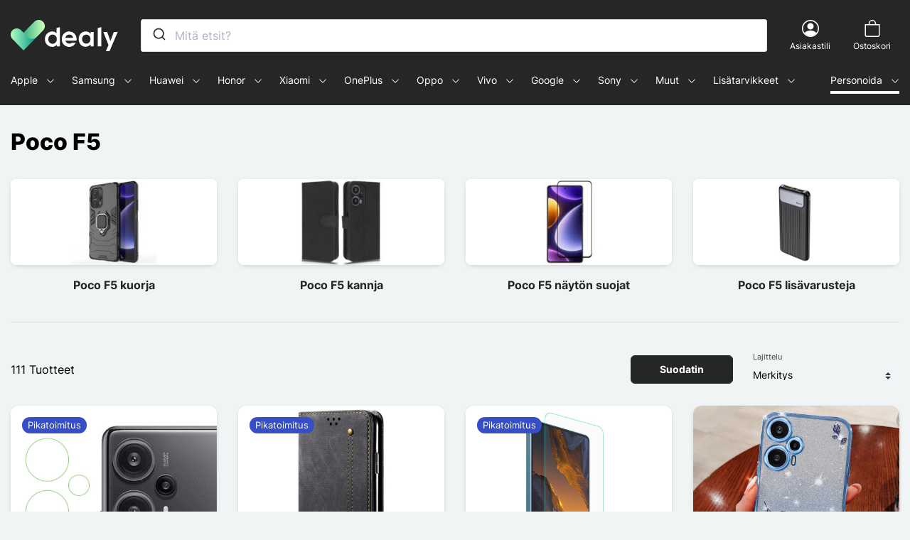

--- FILE ---
content_type: image/svg+xml
request_url: https://dealy.fi/themes/macoque/assets/img/pt.svg
body_size: 11
content:
<svg fill="none" height="28" viewBox="0 0 40 28" width="40" xmlns="http://www.w3.org/2000/svg" role="img" data-test="flag" class="h-5 w-[3rem]"><path d="M40 .667H0v26.666h40z" fill="#d80027"></path><path d="M15.363.667v26.666H0V.667z" fill="#6da544"></path><path d="M15.363 19a5 5 0 100-10 5 5 0 000 10z" fill="#ffda44"></path><path d="M12.55 11.5v3.125a2.813 2.813 0 005.625 0V11.5z" fill="#d80027"></path><path d="M15.362 15.563a.939.939 0 01-.937-.938v-1.25H16.3v1.25c0 .517-.42.938-.938.938z" fill="#f0f0f0"></path></svg>